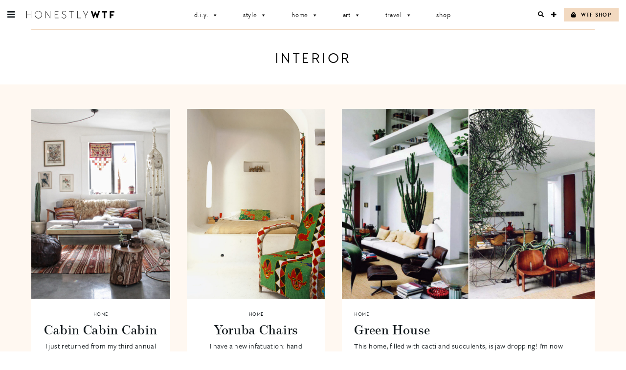

--- FILE ---
content_type: text/html; charset=utf-8
request_url: https://www.google.com/recaptcha/api2/aframe
body_size: 270
content:
<!DOCTYPE HTML><html><head><meta http-equiv="content-type" content="text/html; charset=UTF-8"></head><body><script nonce="PN4NUxq8RCHng-rWzXLpWw">/** Anti-fraud and anti-abuse applications only. See google.com/recaptcha */ try{var clients={'sodar':'https://pagead2.googlesyndication.com/pagead/sodar?'};window.addEventListener("message",function(a){try{if(a.source===window.parent){var b=JSON.parse(a.data);var c=clients[b['id']];if(c){var d=document.createElement('img');d.src=c+b['params']+'&rc='+(localStorage.getItem("rc::a")?sessionStorage.getItem("rc::b"):"");window.document.body.appendChild(d);sessionStorage.setItem("rc::e",parseInt(sessionStorage.getItem("rc::e")||0)+1);localStorage.setItem("rc::h",'1769377572464');}}}catch(b){}});window.parent.postMessage("_grecaptcha_ready", "*");}catch(b){}</script></body></html>